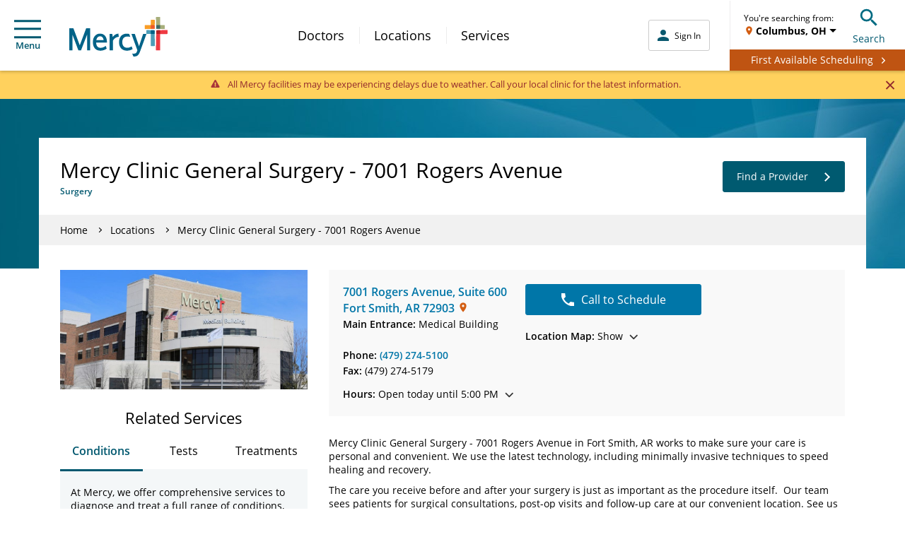

--- FILE ---
content_type: application/javascript; charset=utf-8
request_url: https://knowledgetags.yextpages.net/embed?key=AyF4BXPQpXCs8IvFa6ycDh-RLmmZQFA3D-zZ0VgUA_9if87o7HqeslZtR8bA0pox&account_id=1437411853479532243&location_id=25765
body_size: 9534
content:
!function(){var e={};e.g=function(){if("object"==typeof globalThis)return globalThis;try{return this||new Function("return this")()}catch(e){if("object"==typeof window)return window}}(),function(){function e(e){var t=0;return function(){return t<e.length?{done:!1,value:e[t++]}:{done:!0}}}function t(t){var n="undefined"!=typeof Symbol&&Symbol.iterator&&t[Symbol.iterator];if(n)return n.call(t);if("number"==typeof t.length)return{next:e(t)};throw Error(String(t)+" is not an iterable or ArrayLike")}var n=this||self;function i(){}function r(e){var t=typeof e;return"array"==(t="object"!=t?t:e?Array.isArray(e)?"array":t:"null")||"object"==t&&"number"==typeof e.length}function o(e){var t=typeof e;return"object"==t&&null!=e||"function"==t}function a(e,t){e=e.split(".");var i,r=n;e[0]in r||void 0===r.execScript||r.execScript("var "+e[0]);for(;e.length&&(i=e.shift());)e.length||void 0===t?r=r[i]&&r[i]!==Object.prototype[i]?r[i]:r[i]={}:r[i]=t}var s=Array.prototype.indexOf?function(e,t){return Array.prototype.indexOf.call(e,t,void 0)}:function(e,t){if("string"==typeof e)return"string"!=typeof t||1!=t.length?-1:e.indexOf(t,0);for(var n=0;n<e.length;n++)if(n in e&&e[n]===t)return n;return-1},c=Array.prototype.forEach?function(e,t){Array.prototype.forEach.call(e,t,void 0)}:function(e,t){for(var n=e.length,i="string"==typeof e?e.split(""):e,r=0;r<n;r++)r in i&&t.call(void 0,i[r],r,e)};function l(e){var t=e.length;if(0<t){for(var n=Array(t),i=0;i<t;i++)n[i]=e[i];return n}return[]}function u(e){return/^[\s\xa0]*$/.test(e)}function f(){var e=n.navigator;return e&&(e=e.userAgent)?e:""}function p(e){return p[" "](e),e}p[" "]=i;var d=!(-1==f().indexOf("Gecko")||-1!=f().toLowerCase().indexOf("webkit")&&-1==f().indexOf("Edge")||-1!=f().indexOf("Trident")||-1!=f().indexOf("MSIE")||-1!=f().indexOf("Edge")),h=-1!=f().toLowerCase().indexOf("webkit")&&-1==f().indexOf("Edge");function y(e,t){for(var n in e)t.call(void 0,e[n],n,e)}function v(e){if(!e||"object"!=typeof e)return e;if("function"==typeof e.clone)return e.clone();if("undefined"!=typeof Map&&e instanceof Map)return new Map(e);if("undefined"!=typeof Set&&e instanceof Set)return new Set(e);var t,n=Array.isArray(e)?[]:"function"!=typeof ArrayBuffer||"function"!=typeof ArrayBuffer.isView||!ArrayBuffer.isView(e)||e instanceof DataView?{}:new e.constructor(e.length);for(t in e)n[t]=v(e[t]);return n}function g(e){var t=document;return t.querySelectorAll&&t.querySelector?t.querySelectorAll("."+e):function(e){var t,n,i;if(document.querySelectorAll&&document.querySelector&&e)return document.querySelectorAll(e?"."+e:"");if(e&&document.getElementsByClassName){var r=document.getElementsByClassName(e);return r}if(r=document.getElementsByTagName("*"),e){var o={};for(n=i=0;t=r[n];n++){var a,c=t.className;(a="function"==typeof c.split)&&(a=0<=s(c.split(/\s+/),e)),a&&(o[i++]=t)}return o.length=i,o}return r}(e)}var m={cellpadding:"cellPadding",cellspacing:"cellSpacing",colspan:"colSpan",frameborder:"frameBorder",height:"height",maxlength:"maxLength",nonce:"nonce",role:"role",rowspan:"rowSpan",type:"type",usemap:"useMap",valign:"vAlign",width:"width"};function x(e,t,n){var i=arguments,r=document,o=i[1],a=String(i[0]);return a=String(a),"application/xhtml+xml"===r.contentType&&(a=a.toLowerCase()),a=r.createElement(a),o&&("string"==typeof o?a.className=o:Array.isArray(o)?a.className=o.join(" "):function(e,t){y(t,(function(t,n){t&&"object"==typeof t&&t.implementsGoogStringTypedString&&(t=t.getTypedStringValue()),"style"==n?e.style.cssText=t:"class"==n?e.className=t:"for"==n?e.htmlFor=t:m.hasOwnProperty(n)?e.setAttribute(m[n],t):0==n.lastIndexOf("aria-",0)||0==n.lastIndexOf("data-",0)?e.setAttribute(n,t):e[n]=t}))}(a,o)),2<i.length&&b(r,a,i,2),a}function b(e,t,n,i){function a(n){n&&t.appendChild("string"==typeof n?e.createTextNode(n):n)}for(;i<n.length;i++){var s=n[i];if(!r(s)||o(s)&&0<s.nodeType)a(s);else{e:{if(s&&"number"==typeof s.length){if(o(s)){var u="function"==typeof s.item||"string"==typeof s.item;break e}if("function"==typeof s){u="function"==typeof s.item;break e}}u=!1}c(u?l(s):s,a)}}}function A(e,t){b(9==e.nodeType?e:e.ownerDocument||e.document,e,arguments,1)}function w(e){for(var t;t=e.firstChild;)e.removeChild(t)}function C(e,t){if("textContent"in e)e.textContent=t;else if(3==e.nodeType)e.data=String(t);else if(e.firstChild&&3==e.firstChild.nodeType){for(;e.lastChild!=e.firstChild;)e.removeChild(e.lastChild);e.firstChild.data=String(t)}else w(e),e.appendChild((9==e.nodeType?e:e.ownerDocument||e.document).createTextNode(String(t)))}var E={SCRIPT:1,STYLE:1,HEAD:1,IFRAME:1,OBJECT:1},T={IMG:" ",BR:"\n"};function S(e){var t=[];return I(e,t,!0)," "!=(e=(e=(e=(e=t.join("")).replace(/ \xAD /g," ").replace(/\xAD/g,"")).replace(/\u200B/g,"")).replace(/ +/g," "))&&(e=e.replace(/^\s*/,"")),e}function I(e,t,n){if(!(e.nodeName in E))if(3==e.nodeType)n?t.push(String(e.nodeValue).replace(/(\r\n|\r|\n)/g,"")):t.push(e.nodeValue);else if(e.nodeName in T)t.push(T[e.nodeName]);else for(e=e.firstChild;e;)I(e,t,n),e=e.nextSibling}function O(e,t){this.type=e,this.currentTarget=this.target=t,this.defaultPrevented=!1}O.prototype.stopPropagation=function(){},O.prototype.preventDefault=function(){this.defaultPrevented=!0};var k=function(){if(!n.addEventListener||!Object.defineProperty)return!1;var e=!1,t=Object.defineProperty({},"passive",{get:function(){e=!0}});try{n.addEventListener("test",i,t),n.removeEventListener("test",i,t)}catch(e){}return e}();function P(e,t){if(O.call(this,e?e.type:""),this.relatedTarget=this.currentTarget=this.target=null,this.button=this.screenY=this.screenX=this.clientY=this.clientX=this.offsetY=this.offsetX=0,this.key="",this.charCode=this.keyCode=0,this.metaKey=this.shiftKey=this.altKey=this.ctrlKey=!1,this.state=null,this.pointerId=0,this.pointerType="",this.event_=null,e){var n=this.type=e.type,i=e.changedTouches&&e.changedTouches.length?e.changedTouches[0]:null;if(this.target=e.target||e.srcElement,this.currentTarget=t,t=e.relatedTarget){if(d){e:{try{p(t.nodeName);var r=!0;break e}catch(e){}r=!1}r||(t=null)}}else"mouseover"==n?t=e.fromElement:"mouseout"==n&&(t=e.toElement);this.relatedTarget=t,i?(this.clientX=void 0!==i.clientX?i.clientX:i.pageX,this.clientY=void 0!==i.clientY?i.clientY:i.pageY,this.screenX=i.screenX||0,this.screenY=i.screenY||0):(this.offsetX=h||void 0!==e.offsetX?e.offsetX:e.layerX,this.offsetY=h||void 0!==e.offsetY?e.offsetY:e.layerY,this.clientX=void 0!==e.clientX?e.clientX:e.pageX,this.clientY=void 0!==e.clientY?e.clientY:e.pageY,this.screenX=e.screenX||0,this.screenY=e.screenY||0),this.button=e.button,this.keyCode=e.keyCode||0,this.key=e.key||"",this.charCode=e.charCode||("keypress"==n?e.keyCode:0),this.ctrlKey=e.ctrlKey,this.altKey=e.altKey,this.shiftKey=e.shiftKey,this.metaKey=e.metaKey,this.pointerId=e.pointerId||0,this.pointerType="string"==typeof e.pointerType?e.pointerType:_[e.pointerType]||"",this.state=e.state,this.event_=e,e.defaultPrevented&&P.superClass_.preventDefault.call(this)}}!function(e,t){function n(){}n.prototype=t.prototype,e.superClass_=t.prototype,e.prototype=new n,e.prototype.constructor=e,e.base=function(e,n,i){for(var r=Array(arguments.length-2),o=2;o<arguments.length;o++)r[o-2]=arguments[o];return t.prototype[n].apply(e,r)}}(P,O);var _={2:"touch",3:"pen",4:"mouse"};P.prototype.stopPropagation=function(){P.superClass_.stopPropagation.call(this),this.event_.stopPropagation?this.event_.stopPropagation():this.event_.cancelBubble=!0},P.prototype.preventDefault=function(){P.superClass_.preventDefault.call(this);var e=this.event_;e.preventDefault?e.preventDefault():e.returnValue=!1};var L="closure_listenable_"+(1e6*Math.random()|0),Y=0;function X(e,t,n,i,r){this.listener=e,this.proxy=null,this.src=t,this.type=n,this.capture=!!i,this.handler=r,this.key=++Y,this.removed=this.callOnce=!1}function j(e){e.removed=!0,e.listener=null,e.proxy=null,e.src=null,e.handler=null}function D(e){this.src=e,this.listeners={},this.typeCount_=0}function N(e,t,n,i){for(var r=0;r<e.length;++r){var o=e[r];if(!o.removed&&o.listener==t&&o.capture==!!n&&o.handler==i)return r}return-1}D.prototype.add=function(e,t,n,i,r){var o=e.toString();(e=this.listeners[o])||(e=this.listeners[o]=[],this.typeCount_++);var a=N(e,t,i,r);return-1<a?(t=e[a],n||(t.callOnce=!1)):((t=new X(t,this.src,o,!!i,r)).callOnce=n,e.push(t)),t},D.prototype.remove=function(e,t,n,i){if(!((e=e.toString())in this.listeners))return!1;var r=this.listeners[e];return-1<(t=N(r,t,n,i))&&(j(r[t]),Array.prototype.splice.call(r,t,1),0==r.length&&(delete this.listeners[e],this.typeCount_--),!0)};var B="closure_lm_"+(1e6*Math.random()|0),M={};function K(e,t,n,i,r){if(i&&i.once)q(e,t,n,i,r);else if(Array.isArray(t))for(var a=0;a<t.length;a++)K(e,t[a],n,i,r);else n=G(n),e&&e[L]?e.listen(t,n,o(i)?!!i.capture:!!i,r):U(e,t,n,!1,i,r)}function U(e,t,n,i,r,a){if(!t)throw Error("Invalid event type");var s=o(r)?!!r.capture:!!r,c=V(e);if(c||(e[B]=c=new D(e)),!(n=c.add(t,n,i,s,a)).proxy)if(i=function(){var e=R;return function t(n){return e.call(t.src,t.listener,n)}}(),n.proxy=i,i.src=e,i.listener=n,e.addEventListener)k||(r=s),void 0===r&&(r=!1),e.addEventListener(t.toString(),i,r);else if(e.attachEvent)e.attachEvent(Q(t.toString()),i);else{if(!e.addListener||!e.removeListener)throw Error("addEventListener and attachEvent are unavailable.");e.addListener(i)}}function q(e,t,n,i,r){if(Array.isArray(t))for(var a=0;a<t.length;a++)q(e,t[a],n,i,r);else n=G(n),e&&e[L]?e.listenOnce(t,n,o(i)?!!i.capture:!!i,r):U(e,t,n,!0,i,r)}function Q(e){return e in M?M[e]:M[e]="on"+e}function R(e,t){if(e.removed)e=!0;else{t=new P(t,this);var n=e.listener,i=e.handler||e.src;if(e.callOnce&&"number"!=typeof e&&e&&!e.removed){var r=e.src;if(r&&r[L])r.unlistenByKey(e);else{var o=e.type,a=e.proxy;if(r.removeEventListener?r.removeEventListener(o,a,e.capture):r.detachEvent?r.detachEvent(Q(o),a):r.addListener&&r.removeListener&&r.removeListener(a),o=V(r)){var c;if(c=(a=e.type)in o.listeners){c=o.listeners[a];var l,u=s(c,e);(l=0<=u)&&Array.prototype.splice.call(c,u,1),c=l}c&&(j(e),0==o.listeners[a].length&&(delete o.listeners[a],o.typeCount_--)),0==o.typeCount_&&(o.src=null,r[B]=null)}else j(e)}}e=n.call(i,t)}return e}function V(e){return(e=e[B])instanceof D?e:null}var F="__closure_events_fn_"+(1e9*Math.random()>>>0);function G(e){return"function"==typeof e?e:(e[F]||(e[F]=function(t){return e.handleEvent(t)}),e[F])}var J,H,W,$,z,Z=n.JSON.stringify;function ee(e){var t=e.getAttribute("data-yext-id");return t||(t=e.getAttribute("data-yext-location-id")),t}function te(e,t){"string"==typeof t&&(t=t.replace(/https?:\/\//,"//")),e.src=t}function ne(e){this.businessId=e.businessId,this.partition=e.partition,this.env=e.env,this.entityIdToUid=e.entityIdToUid,this.metricsLibLoaded=!1,this.pixelOptIn=e.pixelOptIn,this.eventQueue=[],this.yextAnalytics={},function(e){e.metricsLibLoaded=!0;var t=1!==e.entityIdToUid.length;0===(window.yPixelOptInQ||[]).length?!0===e.pixelOptIn?W(!0):!1===e.pixelOptIn&&W(!1):$(),y(e.entityIdToUid,function(e,n){this.yextAnalytics[n]=J({product:"knowledgetags",entity_uid:e,businessids:this.businessId,partition:this.partition?this.partition:H.US,env:this.env}),this.event("pageview",n),c(g("yext-cta"),function(e){t&&n!==ee(e)||K(e,"click",function(){this.event("calltoactionclick",n)}.bind(this))}.bind(this)),c(g("yext-website"),function(e){t&&n!==ee(e)||K(e,"click",function(){this.event("clicktowebsite",n)}.bind(this))}.bind(this)),c(document.getElementsByTagName("a"),function(e){if(!t||n===ee(e)){var i=e.getAttribute("data-ya-track");i&&K(e,"click",function(){this.event(i,n)}.bind(this))}}.bind(this))}.bind(e)),function(e){for(;0<e.eventQueue.length;)e.event.apply(e,e.eventQueue.shift())}(e)}(this)}function ie(){}function re(e,t,n,i,r){t&&c(function(e){var t,n={};for(t in e)n[t]=e[t];return n}(document.getElementsByTagName(e)),(function(e){if(!r||i===ee(e)){var o=e.getAttribute("data-yext-field");void 0!==(o=t[o])&&n(e,o)}}))}function oe(e,t){Array.isArray(t)?C(e,t.join(", ")):C(e,t)}function ae(e,t){Array.isArray(t)?(t="hours"===e.getAttribute("data-yext-field")?t.map((function(e){if("string"!=typeof e||-1===e.indexOf("day "))return x("div",{},e);var t=e.lastIndexOf("day ")+3,n=x("span",{class:"days"},e.substring(0,t));return e=x("span",{class:"hours-open"},e.substring(t)),x("div",{},n,e)})):t.map((function(e){return x("div",{},e)})),w(e),A(e,t)):C(e,t)}function se(e,t){Array.isArray(t)&&A(e,t=t.map((function(e){return x("li",{},e)})))}!function(e,n){function i(e){var t="",n=0;for(var i in e.v=Date.now()+Math.floor(1e3*Math.random()),e)t=(t+=0===n?"?":"&")+i+"="+e[i],n+=1;return t}function r(){var e=n.querySelector('script[src="https://assets.sitescdn.net/ytag/ytag.min.js"]');return e||((e=n.createElement("script")).src="https://assets.sitescdn.net/ytag/ytag.min.js",n.body.appendChild(e),e)}function o(t){return function(o,a){f&&(t.pagesReferrer=n.referrer,t.pageurl=n.location.pathname,t.eventType=o,t.pageDomain=n.location.hostname,(o=function(){for(var t={},n=e.location.search.substring(1).split("&"),i=0;i<n.length;i++){var r=n[i].split("="),o=decodeURIComponent(r[0]);if(r=decodeURIComponent(r[1]),o in t){var a=t[o];t[o]=Array.isArray(a)?a.concat(r):[a,r]}else t[o]=r}return t}())&&(t.queryParams=encodeURIComponent(JSON.stringify(o))),function(t,n,o){var a=n.partition?n.partition:function(e){if(null==e)throw Error("Business ID was null or undefined");switch(Math.floor(e/1e8%10)){case 0:return d.US;case 1:return d.EU;default:throw Error("Invalid Business ID")}}(n.businessids),s=u+(n.env&&"prod"!==n.env?n.env+".":"")+a+".yextevents.com/"+t;p?function(t){var n=r();e.yextConversionTag?t():n.addEventListener("load",t)}((function(){var t=e.yextConversionTag("yfpc")._yfpc;n._yfpc=t,o(s+i(n))})):o(s+i(n))}("store_pagespixel",t,(function(e){!function(e,t){function i(e){t(e)}var r=n.createElement("img");t&&(r.onload=i,r.onerror=r.onabort=i),r.src=e,r.width="0",r.height="0",r.style.setProperty("width","0","important"),r.style.setProperty("height","0","important"),r.style.position="absolute",r.alt="",n.body&&n.body.appendChild(r)}(e,a)})))}}function s(){for(var n=t(e.yPixelOptInQ||[]),i=n.next();!i.done;i=n.next())"boolean"==typeof(i=i.value)?l(i):"object"==typeof i&&l(i[0]);for(i=(n=t(e.yCookieOptInQ||e.yOptInQ||[])).next();!i.done;i=n.next())c(i.value[0])}function c(e){!0!==e&&!1!==e||(p=e,f&&p&&r())}function l(e){(!0===e||!1===e)&&(f=e)&&p&&r()}var u="http:"==e.location.protocol?"http://":"https://";W=l,a("yext.pixel.optIn",l);var f=!0;a("yext.analytics.optIn",c),a("yext.cookies.optIn",c),a("yext.cookie.optIn",c);var p=!1;$=s,a("yext.pixel.checkWindowOptIn",s),s(),J=o,a("yext.analytics.getYextAnalytics",o);var d={US:"us",EU:"eu"};H=d,a("yext.analytics.YextPartition",d)}(window,document),ne.prototype.event=function(e,t){if(this.metricsLibLoaded){var n,i=this.yextAnalytics,r=[],o=0;for(n in i)r[o++]=n;if(1===r.length)e:{for(a in i=this.yextAnalytics){var a=i[a];break e}a=void 0}else a=this.yextAnalytics[t];a?("cta_clicks"===e&&a("calltoactionclick"),a(e)):console.error("Event: "+e+" for invalid entity: "+t)}else this.eventQueue.push([e,t])},ie.prototype.event=function(){},a("Yext._embed",(function(e){function t(){z=e.noAnalytics?new ie:new ne(e);var t=e.entities,n=1!==t.length;c(t,(function(t){!function(e,t,n){var i=e.entityId,r={phone:function(){z.event("phonecall",i)},alternatePhone:function(){z.event("phonecall",i)},tollFreePhone:function(){z.event("phonecall",i)},mobilePhone:function(){z.event("phonecall",i)},faxPhone:function(){z.event("phonecall",i)},ttyPhone:function(){z.event("phonecall",i)},"get-directions-link":function(){z.event("drivingdirection",i)}},o=e.attributes;re("div",o,ae,i,t),re("ul",o,se,i,t),re("ol",o,se,i,t),re("img",o,te,i,t),re("span",o,oe,i,t),re("a",o,(function(e,t){var i=e.getAttribute("data-yext-field");r[i]&&K(e,"click",r[i]),e.href=t,"get-directions-link"===i&&(u(S(e))&&C(e,n),u(t)&&C(e,"")),"email"===i&&(u(S(e))&&C(e,t),e.href="mailto:"+t),"phone"!==i&&"localPhone"!==i&&"alternatePhone"!==i&&"tollFreePhone"!==i&&"mobilePhone"!==i&&"faxPhone"!==i&&"ttyPhone"!==i||(u(S(e))&&C(e,t),e.href="tel:"+t)}),i,t),e.schema&&function(e,t){e.appendChild(t)}(document.body,x("script",{type:"application/ld+json",class:"yext-schema-json","data-yext-id":i},Z(e.schema)))}(t,n,e["directions-text"])}))}var n={entities:v(e.entities)};"loading"===document.readyState?K(document,"DOMContentLoaded",t):t();var i=e.callback;if(i){var r=window[i];if("function"!=typeof r)throw new TypeError(i+" is not a function");r(n)}})),a("Yext.customEvent",(function(e,t){z.event(e,t)}))}.call(e.g)}();
//# sourceMappingURL=embed.js.map
Yext._embed({"businessId":"1437411853479532243","callback":"","directions-text":"Get Directions","entities":[{"attributes":{"accountId":"1437411853479532243","address":"7001 Rogers Avenue","address1":"7001 Rogers Avenue","address2":"Suite 600","attire":"","bioListIds":[],"bioListsLabel":"","categoryIds":["1450363","2148","1324880"],"categoryIds[0]":"1450363","categoryIds[1]":"2148","categoryIds[2]":"1324880","city":"Fort Smith","countryCode":"US","customFields.167546":"3003","customFields.167547":"Fort Smith","customFields.167548":"Monday-Friday: 8 a.m. - 5 p.m.","customFields.167549":"false","customFields.167551":"54","customFields.167552":"Central","customFields.167554":"38","customFields.167555":"Physician Clinic/Practice","customFields.170146":"https://www.mercy.net/practice/mercy-clinic-general-surgery-7001-rogers-avenue?utm_source=bing\u0026utm_medium=organic_search\u0026utm_campaign=yext\u0026utm_term=Central\u0026utm_content=website","customFields.170798":"https://www.mercy.net/practice/mercy-clinic-general-surgery-7001-rogers-avenue","customFields.176592":"?utm_source=facebook\u0026utm_medium=organic_search\u0026utm_campaign=yext\u0026utm_term=Central\u0026utm_content=website","customFields.176593":"https://www.mercy.net/practice/mercy-clinic-general-surgery-7001-rogers-avenue?utm_source=facebook\u0026utm_medium=organic_search\u0026utm_campaign=yext\u0026utm_term=Central\u0026utm_content=website","customFields.196838":"true","customFields.198257":"true","customFields.201943":["Surgery","Doctor's Office"],"customFields.201943[0]":"Surgery","customFields.201943[1]":"Doctor's Office","customFields.201968":"false","customFields.202121":"-94.354393","customFields.202122":"35.355375","customFields.202309":"STL","customFields.202314":"3105","customFields.202315":"Practice","customFields.202735":"false","customFields.202736":"false","customFields.203027":"Mercy Clinic General Surgery - 7001 Rogers Avenue","customFields.207359":"false","customFields.213723":"https://www.mymercy.net/mercySTL/SignupAndSchedule/EmbeddedSchedule?dept=701082322\u0026id=\u0026vt=172\u0026new_win=true","customFields.213768":"701082322","customFields.339109":"false","displayAddress":"Mercy Rogers Avenue","email":"","eventListIds":[],"eventListsLabel":"","facebookCallToAction.type":"LEARN_MORE","facebookCallToAction.value":"https://www.mercy.net/practice/mercy-clinic-general-surgery-7001-rogers-avenue?utm_source=facebook\u0026utm_medium=organic_search\u0026utm_campaign=yext\u0026utm_term=Central\u0026utm_content=website","facebookCoverPhoto.height":405,"facebookCoverPhoto.sourceUrl":"https://scontent.xx.fbcdn.net/v/t31.0-8/s720x720/19390580_1465655780123610_3859935515108673316_o.jpg?_nc_cat=104\u0026_nc_oc=AQlIOJY5yaFJnz4NgWMnK7nTd7MS6LOgTHeIQnMwFcpnrTxeHIpkftjTHq9kKGxlEAs\u0026_nc_ht=scontent.xx\u0026oh=714a4de11ff6abb80f60cd64af4048bc\u0026oe=5E1603E7","facebookCoverPhoto.url":"http://a.mktgcdn.com/p/7SK1B2KGOzpJFheLlPZgnDlfxkLQI4mx2Rn1uNgvlcA/720x405.jpg","facebookCoverPhoto.width":720,"facebookPageUrl":"https://www.facebook.com/588656551208126","facebookProfilePicture.height":200,"facebookProfilePicture.sourceUrl":"https://scontent-lga3-1.xx.fbcdn.net/v/t1.0-1/p200x200/64772159_2411441675545011_2663593276501655552_n.jpg?_nc_cat=102\u0026_nc_sid=0c64ff\u0026_nc_ohc=y_mzYBTKA1kAX99v5II\u0026_nc_ht=scontent-lga3-1.xx\u0026_nc_tp=6\u0026oh=86def31fc62f64aa1ee68b32d1a20352\u0026oe=5F23A8B0","facebookProfilePicture.url":"http://a.mktgcdn.com/p/FFan7piHz3ZvTl8lUKjWfI6HB3_t4fr8w-TSLY2GoWQ/200x200.jpg","facebookProfilePicture.width":200,"faxPhone":"(479) 274-5179","featuredMessage":"Click to learn more","featuredMessageUrl":"https://www.mercy.net/practice/mercy-clinic-general-surgery-7001-rogers-avenue?utm_source=extended\u0026utm_medium=organic_search\u0026utm_campaign=yext\u0026utm_term=Central\u0026utm_content=featured","folderId":"284659","get-directions-link":"https://www.google.com/maps?daddr=7001+Rogers+Avenue+Suite+600+Fort+Smith+AR+72903+US","googleAccountId":"114480886708628909824","googleAttributes":null,"googleAttributesFormatted":null,"googleWebsiteOverride":"https://www.mercy.net/practice/mercy-clinic-general-surgery-7001-rogers-avenue?utm_source=google\u0026utm_medium=organic_search\u0026utm_campaign=yext\u0026utm_term=Central\u0026utm_content=website","holidayHoursFormatted":null,"hours":["Monday - Friday 8:00 am - 5:00 pm","Saturday Closed","Sunday Closed"],"hours-friday":"8:00 am - 5:00 pm","hours-monday":"8:00 am - 5:00 pm","hours-saturday":"Closed","hours-sunday":"Closed","hours-thursday":"8:00 am - 5:00 pm","hours-tuesday":"8:00 am - 5:00 pm","hours-wednesday":"8:00 am - 5:00 pm","id":"25765","isPhoneTracked":false,"isoRegionCode":"AR","labelIds":["140596"],"labelIds[0]":"140596","language":"en","locationName":"Mercy Clinic General Surgery - 7001 Rogers Avenue","locationType":"HEALTHCARE_FACILITY","logo.derivatives":[{"height":150,"url":"http://a.mktgcdn.com/p/8DvszEyFS7dfHkbWccbo5U69AcqD7KQeJE1iV2DIXTg/150x150.png","width":150},{"height":94,"url":"http://a.mktgcdn.com/p/8DvszEyFS7dfHkbWccbo5U69AcqD7KQeJE1iV2DIXTg/94x94.png","width":94}],"logo.derivatives[0].height":150,"logo.derivatives[0].url":"http://a.mktgcdn.com/p/8DvszEyFS7dfHkbWccbo5U69AcqD7KQeJE1iV2DIXTg/150x150.png","logo.derivatives[0].width":150,"logo.derivatives[1].height":94,"logo.derivatives[1].url":"http://a.mktgcdn.com/p/8DvszEyFS7dfHkbWccbo5U69AcqD7KQeJE1iV2DIXTg/94x94.png","logo.derivatives[1].width":94,"logo.height":400,"logo.sourceUrl":"https://bloximages.newyork1.vip.townnews.com/stltoday.com/content/tncms/assets/v3/editorial/e/65/e6527944-6130-5825-8bcd-cc64952e2e01/5a4cf6495b810.image.jpg?resize=400%2C188","logo.url":"http://a.mktgcdn.com/p/8DvszEyFS7dfHkbWccbo5U69AcqD7KQeJE1iV2DIXTg/400x400.png","logo.width":400,"mealsServed":"","menuIds":[],"menusLabel":"","name":"Mercy Clinic General Surgery - 7001 Rogers Avenue","paymentOptions":null,"phone":"(479) 274-5100","photos":[{"derivatives":[{"height":856,"url":"https://a.mktgcdn.com/p/O4PnioHG0CihQ0SXjIkP7JPtZO7p3gQZ9jKQT6Bkbx8/1900x856.jpg","width":1900},{"height":278,"url":"https://a.mktgcdn.com/p/O4PnioHG0CihQ0SXjIkP7JPtZO7p3gQZ9jKQT6Bkbx8/619x278.jpg","width":619},{"height":270,"url":"https://a.mktgcdn.com/p/O4PnioHG0CihQ0SXjIkP7JPtZO7p3gQZ9jKQT6Bkbx8/600x270.jpg","width":600},{"height":88,"url":"https://a.mktgcdn.com/p/O4PnioHG0CihQ0SXjIkP7JPtZO7p3gQZ9jKQT6Bkbx8/196x88.jpg","width":196}],"height":2335,"url":"https://a.mktgcdn.com/p/O4PnioHG0CihQ0SXjIkP7JPtZO7p3gQZ9jKQT6Bkbx8/5181x2335.jpg","width":5181}],"photos[0].derivatives":[{"height":856,"url":"https://a.mktgcdn.com/p/O4PnioHG0CihQ0SXjIkP7JPtZO7p3gQZ9jKQT6Bkbx8/1900x856.jpg","width":1900},{"height":278,"url":"https://a.mktgcdn.com/p/O4PnioHG0CihQ0SXjIkP7JPtZO7p3gQZ9jKQT6Bkbx8/619x278.jpg","width":619},{"height":270,"url":"https://a.mktgcdn.com/p/O4PnioHG0CihQ0SXjIkP7JPtZO7p3gQZ9jKQT6Bkbx8/600x270.jpg","width":600},{"height":88,"url":"https://a.mktgcdn.com/p/O4PnioHG0CihQ0SXjIkP7JPtZO7p3gQZ9jKQT6Bkbx8/196x88.jpg","width":196}],"photos[0].derivatives[0].height":856,"photos[0].derivatives[0].url":"https://a.mktgcdn.com/p/O4PnioHG0CihQ0SXjIkP7JPtZO7p3gQZ9jKQT6Bkbx8/1900x856.jpg","photos[0].derivatives[0].width":1900,"photos[0].derivatives[1].height":278,"photos[0].derivatives[1].url":"https://a.mktgcdn.com/p/O4PnioHG0CihQ0SXjIkP7JPtZO7p3gQZ9jKQT6Bkbx8/619x278.jpg","photos[0].derivatives[1].width":619,"photos[0].derivatives[2].height":270,"photos[0].derivatives[2].url":"https://a.mktgcdn.com/p/O4PnioHG0CihQ0SXjIkP7JPtZO7p3gQZ9jKQT6Bkbx8/600x270.jpg","photos[0].derivatives[2].width":600,"photos[0].derivatives[3].height":88,"photos[0].derivatives[3].url":"https://a.mktgcdn.com/p/O4PnioHG0CihQ0SXjIkP7JPtZO7p3gQZ9jKQT6Bkbx8/196x88.jpg","photos[0].derivatives[3].width":196,"photos[0].height":2335,"photos[0].url":"https://a.mktgcdn.com/p/O4PnioHG0CihQ0SXjIkP7JPtZO7p3gQZ9jKQT6Bkbx8/5181x2335.jpg","photos[0].width":5181,"priceRange":"","productListIds":[],"productListsLabel":"","schemaTypes":["MedicalBusiness","MedicalOrganization","Physician"],"schemaTypes[0]":"MedicalBusiness","schemaTypes[1]":"MedicalOrganization","schemaTypes[2]":"Physician","serviceArea":null,"state":"AR","suppressAddress":false,"timestamp":1767644529113,"timezone":"America/Chicago","uberLink":"http://a.gotoloc.com/uber/F3ArRqyGWGM","uberLinkRaw":"https://m.uber.com/ul/?client_id=KXQcwoj2Zb8ymDzKgVgbIaDE5iAE_TAj\u0026action=setPickup\u0026pickup=my_location\u0026dropoff%5Bnickname%5D=Mercy%20Clinic%20General%20Surgery%20-%207001%20Rogers%20Avenue\u0026dropoff%5Blatitude%5D=35.35367086749942\u0026dropoff%5Blongitude%5D=-94.35276666835307\u0026dropoff%5Bformatted_address%5D=7001%20Rogers%20Avenue%2CSuite%20600%2CFort%20Smith%2CAR","uid":"RjAr39","websiteUrl":"https://www.mercy.net/practice/mercy-clinic-general-surgery-7001-rogers-avenue?utm_source=extended\u0026utm_medium=organic_search\u0026utm_campaign=yext\u0026utm_term=Central\u0026utm_content=website","yearEstablished":"","yextDisplayLat":35.35555536882144,"yextDisplayLng":-94.35271651520537,"yextRoutableLat":35.35367086749942,"yextRoutableLng":-94.35276666835307,"yextWalkableLat":35.35568329598198,"yextWalkableLng":-94.35216445442887,"zip":"72903"},"entityId":"25765","schema":{"@context":"https://schema.org","@id":"25765","@type":["MedicalBusiness","MedicalOrganization","Physician"],"address":{"@type":"PostalAddress","addressLocality":"Fort Smith","addressRegion":"AR","postalCode":"72903","streetAddress":"7001 Rogers Avenue"},"faxNumber":"+14792745179","geo":{"@type":"GeoCoordinates","latitude":35.35555536882144,"longitude":-94.35271651520537},"image":"http://a.mktgcdn.com/p/8DvszEyFS7dfHkbWccbo5U69AcqD7KQeJE1iV2DIXTg/400x400.png","logo":"http://a.mktgcdn.com/p/8DvszEyFS7dfHkbWccbo5U69AcqD7KQeJE1iV2DIXTg/400x400.png","name":"Mercy Clinic General Surgery - 7001 Rogers Avenue","openingHoursSpecification":[{"@type":"OpeningHoursSpecification","closes":"17:00","dayOfWeek":"Friday","opens":"08:00"},{"@type":"OpeningHoursSpecification","closes":"17:00","dayOfWeek":"Monday","opens":"08:00"},{"@type":"OpeningHoursSpecification","dayOfWeek":"Saturday"},{"@type":"OpeningHoursSpecification","dayOfWeek":"Sunday"},{"@type":"OpeningHoursSpecification","closes":"17:00","dayOfWeek":"Thursday","opens":"08:00"},{"@type":"OpeningHoursSpecification","closes":"17:00","dayOfWeek":"Tuesday","opens":"08:00"},{"@type":"OpeningHoursSpecification","closes":"17:00","dayOfWeek":"Wednesday","opens":"08:00"}],"telephone":"+14792745100","url":"https://www.mercy.net/practice/mercy-clinic-general-surgery-7001-rogers-avenue?utm_source=extended\u0026utm_medium=organic_search\u0026utm_campaign=yext\u0026utm_term=Central\u0026utm_content=website"}}],"entityIdToUid":{"25765":"RjAr39"},"env":"prod","noAnalytics":false,"partition":"us","pixelOptIn":true}
)

--- FILE ---
content_type: application/x-javascript;charset=utf-8
request_url: https://smetrics.mercy.net/id?d_visid_ver=5.5.0&d_fieldgroup=A&mcorgid=B3965BEB58C80C520A495C09%40AdobeOrg&mid=21833453938835329200784120359102725422&ts=1769445433829
body_size: -35
content:
{"mid":"21833453938835329200784120359102725422"}

--- FILE ---
content_type: application/x-javascript
request_url: https://assets.adobedtm.com/4ef5982aacaf/af0481ba00f7/b25be4da578a/RC85e215e63dd84f71a9d5ad37a6dfce48-source.min.js
body_size: -46
content:
// For license information, see `https://assets.adobedtm.com/4ef5982aacaf/af0481ba00f7/b25be4da578a/RC85e215e63dd84f71a9d5ad37a6dfce48-source.js`.
_satellite.__registerScript('https://assets.adobedtm.com/4ef5982aacaf/af0481ba00f7/b25be4da578a/RC85e215e63dd84f71a9d5ad37a6dfce48-source.min.js', "");